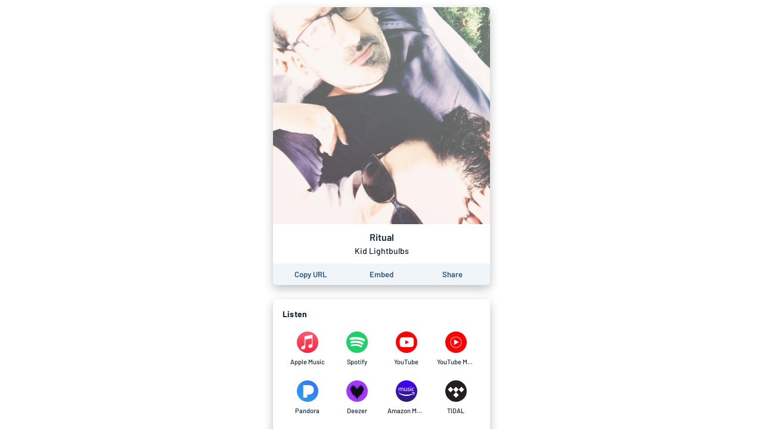

--- FILE ---
content_type: application/javascript; charset=UTF-8
request_url: https://song.link/_next/static/chunks/9954.54369d232b91050e.js
body_size: 8
content:
"use strict";(self.webpackChunk_N_E=self.webpackChunk_N_E||[]).push([[9954],{49954:function(t,e,c){c.r(e);var i=c(67294),n=c(35944),a=function(t){var e=t.height,c=1*e,i="itunes-circle-icon";return(0,n.BX)("svg",{width:c,height:e,viewBox:"0 0 ".concat(45," ").concat(45),children:[(0,n.BX)("defs",{children:[(0,n.tZ)("style",{children:".itunes-icon-star-circle-1{fill:url(#linear-gradient-itunes-circle-icon-".concat(i,");}.itunes-icon-star-circle-2{fill:#fff;opacity:0.86;}")}),(0,n.BX)("linearGradient",{id:"linear-gradient-itunes-circle-icon-".concat(i),x1:"427.16",y1:"46.08",x2:"427.16",y2:"1.08",gradientUnits:"userSpaceOnUse",children:[(0,n.tZ)("stop",{offset:"0",stopColor:"#cb44f5"}),(0,n.tZ)("stop",{offset:"1",stopColor:"#eb4cbd"})]})]}),(0,n.tZ)("title",{children:"itunes_circle NEW"}),(0,n.tZ)("path",{className:"itunes-icon-star-circle-1",d:"M449.66,23.58a22.5,22.5,0,1,0-6.59,15.91A22.5,22.5,0,0,0,449.66,23.58Z",transform:"translate(-404.66 -1.08)"}),(0,n.tZ)("path",{className:"itunes-icon-star-circle-2",d:"M426.31,8,417.4,36.14a.63.63,0,0,0,1,.71l8.53-6.16,8.53,6.16a.63.63,0,0,0,1-.71L427.47,8A.61.61,0,0,0,426.31,8Z",transform:"translate(-404.66 -1.08)"}),(0,n.tZ)("path",{className:"itunes-icon-star-circle-2",d:"M426.89,30.68l15.27-11.16a.68.68,0,0,0-.4-1.23H412a.68.68,0,0,0-.4,1.23Z",transform:"translate(-404.66 -1.08)"})]})};e.default=i.memo(a)}}]);